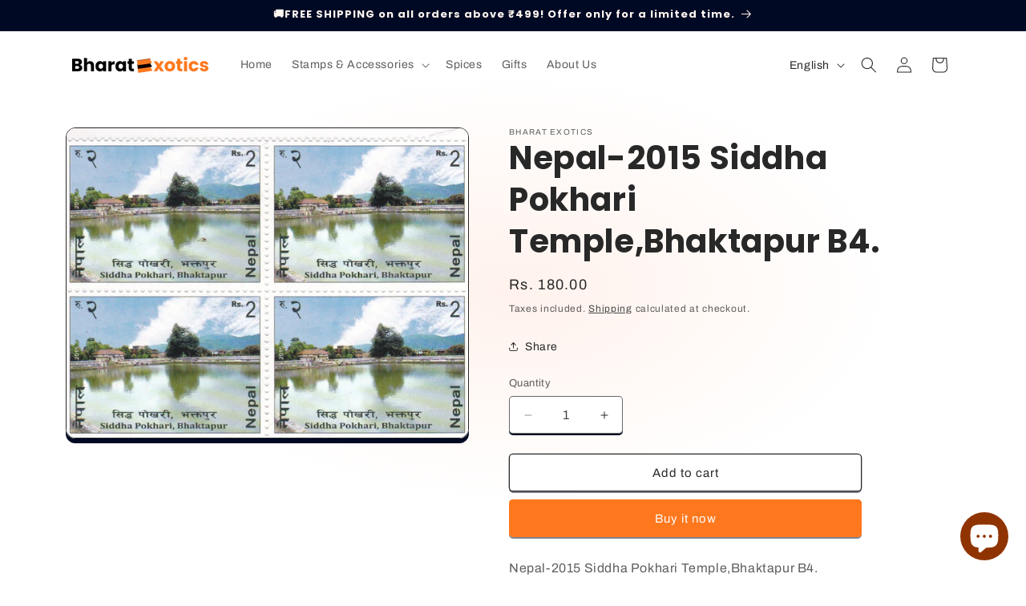

--- FILE ---
content_type: text/javascript; charset=utf-8
request_url: https://bharatexotics.com/products/nepal-2015-siddha-pokhari-temple-bhaktapur-b4.js
body_size: -323
content:
{"id":4957189898322,"title":"Nepal-2015 Siddha Pokhari Temple,Bhaktapur B4.","handle":"nepal-2015-siddha-pokhari-temple-bhaktapur-b4","description":"Nepal-2015 Siddha Pokhari Temple,Bhaktapur B4.","published_at":"2021-02-13T04:17:34-05:00","created_at":"2021-02-13T04:17:34-05:00","vendor":"Bharat Exotics","type":"","tags":["world"],"price":18000,"price_min":18000,"price_max":18000,"available":true,"price_varies":false,"compare_at_price":null,"compare_at_price_min":0,"compare_at_price_max":0,"compare_at_price_varies":false,"variants":[{"id":33287357956178,"title":"Default Title","option1":"Default Title","option2":null,"option3":null,"sku":"f15b4","requires_shipping":true,"taxable":true,"featured_image":null,"available":true,"name":"Nepal-2015 Siddha Pokhari Temple,Bhaktapur B4.","public_title":null,"options":["Default Title"],"price":18000,"weight":100,"compare_at_price":null,"inventory_management":"shopify","barcode":"","requires_selling_plan":false,"selling_plan_allocations":[]}],"images":["\/\/cdn.shopify.com\/s\/files\/1\/0248\/7300\/9234\/products\/f15b4.jpg?v=1613207890"],"featured_image":"\/\/cdn.shopify.com\/s\/files\/1\/0248\/7300\/9234\/products\/f15b4.jpg?v=1613207890","options":[{"name":"Title","position":1,"values":["Default Title"]}],"url":"\/products\/nepal-2015-siddha-pokhari-temple-bhaktapur-b4","media":[{"alt":null,"id":8353946009682,"position":1,"preview_image":{"aspect_ratio":1.298,"height":764,"width":992,"src":"https:\/\/cdn.shopify.com\/s\/files\/1\/0248\/7300\/9234\/products\/f15b4.jpg?v=1613207890"},"aspect_ratio":1.298,"height":764,"media_type":"image","src":"https:\/\/cdn.shopify.com\/s\/files\/1\/0248\/7300\/9234\/products\/f15b4.jpg?v=1613207890","width":992}],"requires_selling_plan":false,"selling_plan_groups":[]}